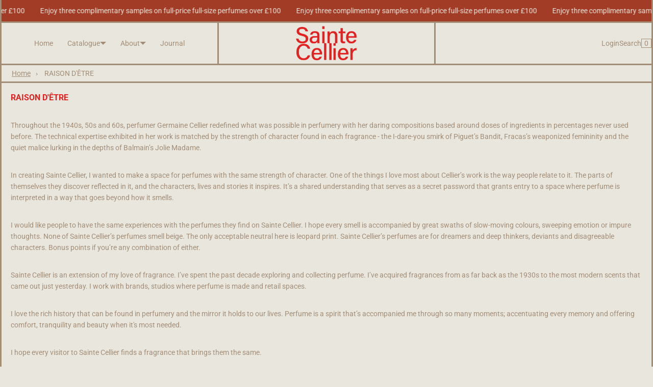

--- FILE ---
content_type: text/javascript
request_url: https://saintecellier.com/cdn/shop/t/7/compiled_assets/snippet-scripts.js?v=1619
body_size: -216
content:
(function(){var __snippets__={};(function(){for(var element=document.getElementById("snippets-script"),attribute=element?element.getAttribute("data-snippets"):"",snippets=attribute.split(",").filter(Boolean),i=0;i<snippets.length;i++)__snippets__[snippets[i]]=!0})(),function(){if(!(!__snippets__["cart-drawer-upsell"]&&!Shopify.designMode))try{$(document).on("cart.requestComplete",function(){$.ajax({url:"/?section_id=header",type:"GET",success:function(data){const newUpsellHtml=$(data).find(".drawer__upsell").html();$(".drawer__upsell").html(newUpsellHtml)},error:function(error){console.error("Failed to load upsell products",error)}}),$("body").hasClass("open-cart")&&$(".cart").scrollTop(0)})}catch(e){console.error(e)}}()})();
//# sourceMappingURL=/cdn/shop/t/7/compiled_assets/snippet-scripts.js.map?v=1619
